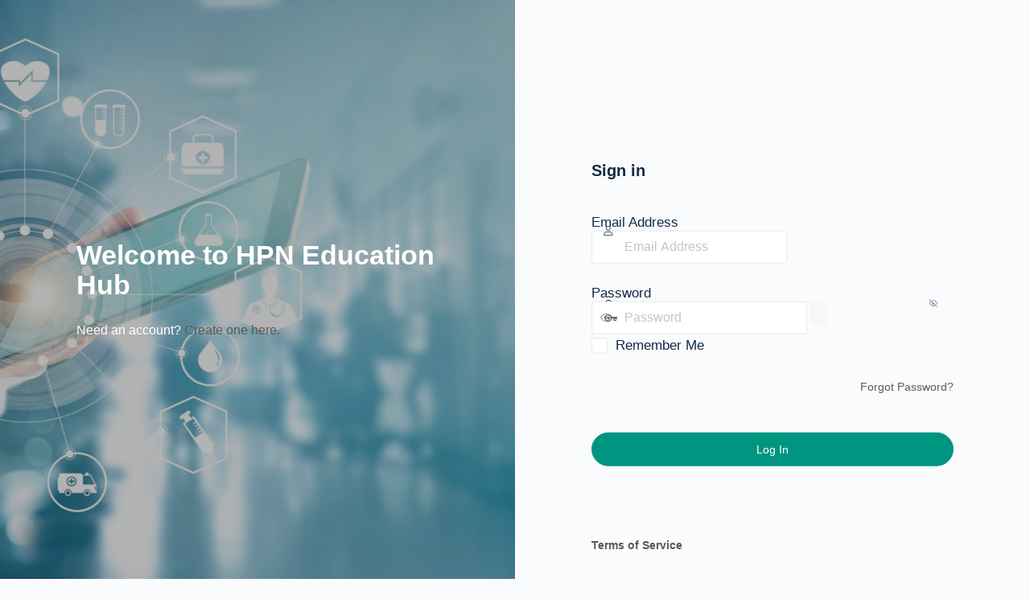

--- FILE ---
content_type: text/html; charset=UTF-8
request_url: https://educationhub.hpnonline.com/hpn-login/?redirect_to=https%3A%2F%2Feducationhub.hpnonline.com%2Fmembers%2Faprussing%2F
body_size: 5241
content:
<!DOCTYPE html>
	<html lang="en-US">
	<head>
	<meta http-equiv="Content-Type" content="text/html; charset=UTF-8" />
	<title>Log In &lsaquo; Healthcare Purchasing News Education Hub &#8212; WordPress</title>
	<meta name='robots' content='max-image-preview:large, noindex, noarchive' />
<script type="text/javascript">
            window._bbssoDOMReady = function (callback) {
                if ( document.readyState === "complete" || document.readyState === "interactive" ) {
                    callback();
                } else {
                    document.addEventListener( "DOMContentLoaded", callback );
                }
            };
            </script><script type="text/javascript" src="https://educationhub.hpnonline.com/wp-includes/js/jquery/jquery.min.js?ver=3.7.1" id="jquery-core-js"></script>
<script type="text/javascript" src="https://educationhub.hpnonline.com/wp-includes/js/jquery/jquery-migrate.min.js?ver=3.4.1" id="jquery-migrate-js"></script>
<script type="text/javascript" id="jquery-migrate-js-after">
/* <![CDATA[ */
jQuery(document).ready(function(){ jQuery( "#pass1" ).data( "reveal", 0 ); });
/* ]]> */
</script>
<script type="text/javascript" src="https://educationhub.hpnonline.com/wp-content/plugins/buddyboss-platform/bp-core/js/vendor/magnific-popup.js?ver=2.10.0" id="bp-nouveau-magnific-popup-js"></script>
<link rel='stylesheet' id='wc-authorize-net-cim-credit-card-checkout-block-css' href='https://educationhub.hpnonline.com/wp-content/plugins/woocommerce-gateway-authorize-net-cim/assets/css/blocks/wc-authorize-net-cim-checkout-block.css?ver=3.10.12' type='text/css' media='all' />
<link rel='stylesheet' id='wc-authorize-net-cim-echeck-checkout-block-css' href='https://educationhub.hpnonline.com/wp-content/plugins/woocommerce-gateway-authorize-net-cim/assets/css/blocks/wc-authorize-net-cim-checkout-block.css?ver=3.10.12' type='text/css' media='all' />
<link rel='stylesheet' id='dashicons-css' href='https://educationhub.hpnonline.com/wp-includes/css/dashicons.min.css?ver=6.8.2' type='text/css' media='all' />
<link rel='stylesheet' id='buttons-css' href='https://educationhub.hpnonline.com/wp-includes/css/buttons.min.css?ver=6.8.2' type='text/css' media='all' />
<link rel='stylesheet' id='forms-css' href='https://educationhub.hpnonline.com/wp-admin/css/forms.min.css?ver=6.8.2' type='text/css' media='all' />
<link rel='stylesheet' id='l10n-css' href='https://educationhub.hpnonline.com/wp-admin/css/l10n.min.css?ver=6.8.2' type='text/css' media='all' />
<link rel='stylesheet' id='login-css' href='https://educationhub.hpnonline.com/wp-admin/css/login.min.css?ver=6.8.2' type='text/css' media='all' />
<link rel='stylesheet' id='buddyboss-theme-login-css' href='https://educationhub.hpnonline.com/wp-content/themes/buddyboss-theme/assets/css/login.min.css?ver=2.8.50' type='text/css' media='all' />
<link rel='stylesheet' id='buddyboss-theme-fonts-css' href='https://educationhub.hpnonline.com/wp-content/themes/buddyboss-theme/assets/fonts/fonts.css?ver=2.8.50' type='text/css' media='all' />
<link rel='stylesheet' id='bp-nouveau-icons-map-css' href='https://educationhub.hpnonline.com/wp-content/plugins/buddyboss-platform/bp-templates/bp-nouveau/icons/css/icons-map.min.css?ver=2.10.0' type='text/css' media='all' />
<link rel='stylesheet' id='bp-nouveau-bb-icons-css' href='https://educationhub.hpnonline.com/wp-content/plugins/buddyboss-platform/bp-templates/bp-nouveau/icons/css/bb-icons.min.css?ver=1.0.8' type='text/css' media='all' />
<link rel='stylesheet' id='bp-nouveau-css' href='https://educationhub.hpnonline.com/wp-content/plugins/buddyboss-platform/bp-templates/bp-nouveau/css/buddypress.min.css?ver=2.10.0' type='text/css' media='all' />
		<script>
			jQuery( document ).ready( function () {
				if ( jQuery('.popup-modal-register').length ) {
					jQuery('.popup-modal-register').magnificPopup({
						type: 'inline',
						preloader: false,
						fixedContentPos: true,
						modal: true
					});
					jQuery('.popup-modal-dismiss').click(function (e) {
						e.preventDefault();
						$.magnificPopup.close();
					});
				}
				if ( jQuery('.popup-modal-login').length ) {
					jQuery('.popup-modal-login').magnificPopup({
						type: 'inline',
						preloader: false,
						fixedBgPos: true,
						fixedContentPos: true
					});
					jQuery('.popup-modal-dismiss').click(function (e) {
						e.preventDefault();
						$.magnificPopup.close();
					});
				}
			});
		</script>
			<meta name='referrer' content='strict-origin-when-cross-origin' />
		<meta name="viewport" content="width=device-width, initial-scale=1.0" />
	<link rel="icon" href="https://educationhub.hpnonline.com/wp-content/uploads/2022/01/cropped-HPN-CEU-favicon-32x32.png" sizes="32x32" />
<link rel="icon" href="https://educationhub.hpnonline.com/wp-content/uploads/2022/01/cropped-HPN-CEU-favicon-192x192.png" sizes="192x192" />
<link rel="apple-touch-icon" href="https://educationhub.hpnonline.com/wp-content/uploads/2022/01/cropped-HPN-CEU-favicon-180x180.png" />
<meta name="msapplication-TileImage" content="https://educationhub.hpnonline.com/wp-content/uploads/2022/01/cropped-HPN-CEU-favicon-270x270.png" />
	<script>
		jQuery( document ).ready( function () {
			jQuery( '#loginform label[for="user_login"]' ).attr( 'id', 'user_label' );
			jQuery( '#loginform label[for="user_pass"]' ).attr( 'id', 'pass_label' );
			jQuery( '#registerform label[for="user_login"]' ).attr( 'id', 'user_label_register' );
			jQuery( '#registerform label[for="user_email"]' ).attr( 'id', 'email_label_register' );
			jQuery( '#lostpasswordform label[for="user_login"]' ).attr( 'id', 'user_label_lost' );

			var $label_user_login = jQuery( 'label#user_label' );
			$label_user_login.html( '<span class="screen-reader-text">' + $label_user_login.text() + '</span>' );

			var $label_user_pass = jQuery( 'label#pass_label' );
			$label_user_pass.html( '<span class="screen-reader-text">' + $label_user_pass.text() + '</span>' );

			var $label_user_register = jQuery( 'label#user_label_register' );
			$label_user_register.html( $label_user_register.find( 'input' ) );

			var $label_email_register = jQuery( 'label#email_label_register' );
			$label_email_register.html( $label_email_register.find( 'input' ) );

			var $label_user_lost = jQuery( 'label#user_label_lost' );
			$label_user_lost.html( '<span class="screen-reader-text">' + $label_user_lost.text() + '</span>' );

			var loginform_user_login = 'Email Address';
			var loginform_user_pass = 'Password';

			jQuery( '#loginform #user_login' ).attr( 'placeholder', jQuery( '<div/>' ).html( loginform_user_login ).text() );
			jQuery( '#loginform #user_pass' ).attr( 'placeholder', jQuery( '<div/>' ).html( loginform_user_pass ).text() );

			var registerform_user_login = 'Username';
			var registerform_user_email = 'Email';

			jQuery( '#registerform #user_login' ).attr( 'placeholder', jQuery( '<div/>' ).html( registerform_user_login ).text() );
			jQuery( '#registerform #user_email' ).attr( 'placeholder', jQuery( '<div/>' ).html( registerform_user_email ).text() );

			var lostpasswordform_user_login = 'Email Address';
			var resetpassform_pass1 = 'Add new password';
			var resetpassform_pass2 = 'Retype new password';

			jQuery( '#lostpasswordform #user_login' ).attr( 'placeholder', jQuery( '<div/>' ).html( lostpasswordform_user_login ).text() );
			jQuery( '#resetpassform #pass1' ).attr( 'placeholder', jQuery( '<div/>' ).html( resetpassform_pass1 ).text() );
			jQuery( '#resetpassform #bs-pass2' ).attr( 'placeholder', jQuery( '<div/>' ).html( resetpassform_pass2 ).text() );

            jQuery( '.login.bb-login p.message.reset-pass' ).text( "Reset Password" );
            jQuery( '.login.login-action-lostpassword.bb-login #login > p.message' ).html( '<div>Forgot your password?</div><p class="message">Please enter your email address. You will receive an email with instructions on how to reset your password.</p>' );

            jQuery( '.login.login-action-lostpassword.bb-login #lostpasswordform input#wp-submit' ).attr( 'value', 'Request reset link' );
            jQuery( '.login.login-action-rp.bb-login #resetpassform input#wp-submit' ).attr( 'value', 'Save' );
            if(!jQuery('#resetpassform').length) {
                jQuery( '.login.login-action-resetpass.bb-login p#backtoblog' ).prepend( "<span class='bs-pass-update-msg'>Password has been updated</span>" );
            }

            var $signIn = jQuery( '.login.login-action-lostpassword.bb-login #login > p#nav > a' ).first().addClass( 'bs-sign-in' ).text( `Back to sign in` );
            jQuery( 'form#lostpasswordform' ).append( $signIn );

			jQuery( '.login #loginform label#pass_label' ).append( "<span class='label-switch'></span>" );

			var $forgetMeNot = jQuery( '.login.bb-login p.forgetmenot' );
			var $lostMeNot = jQuery( '.login.bb-login p.lostmenot' );
			jQuery( $lostMeNot ).before( $forgetMeNot );

			jQuery( document ).on( 'click', '.login .label-switch', function ( e ) {
				var $this = jQuery( this );
				var $input = $this.closest( 'label' ).find( 'input#user_pass' );
				$this.toggleClass( "bb-eye" );
				if ( $this.hasClass( 'bb-eye' ) ) {
					$input.attr( "type", "text" );
				} else {
					$input.attr( "type", "password" );
				}
			} );

			var signinCheckboxes = function() {
				// Checkbox Styling
				jQuery('input[type=checkbox]#rememberme').each(function() {
					var $this = jQuery(this);
					$this.addClass('checkbox');
					jQuery('<span class="checkbox"></span>').insertAfter($this);
					if ($this.is(':checked')) {
						$this.next('span.checkbox').addClass('on');
					};
					$this.fadeTo(0,0);
					$this.change(function(){
						$this.next('span.checkbox').toggleClass('on');
					});
				});
			};
			signinCheckboxes();

			var weakPasswordCheckboxes = function() {
				// Checkbox Styling
				jQuery('input[type=checkbox]#pw-weak').each(function() {
					var $this = jQuery(this);
					$this.addClass('checkbox');
					jQuery('<span class="checkbox"></span>').insertAfter($this);
					if ($this.is(':checked')) {
						$this.next('span.checkbox').addClass('on');
					};
					$this.fadeTo(0,0);
					$this.change(function(){
						$this.next('span.checkbox').toggleClass('on');
					});
				});
			};
			weakPasswordCheckboxes();

			var loginLogoImage = function() {
				jQuery('.login.bb-login #login > h1 > a').each(function() {
					var $this = jQuery(this);
					var bg = $this.css('background-image');
					bgLogo = bg.replace('url(','').replace(')','').replace(/\"/gi, "");
												$this.append( '<img class="bs-cs-login-logo" src="' + bgLogo + '" />' );
											});
			};

			var loginLogoTitle = function() {
				jQuery('.login.bb-login #login > h1 > a').each(function() {
					var $this = jQuery(this);
												$this.addClass('bb-login-title').append( '<span class="bs-cs-login-title">Healthcare Purchasing News Education Hub</span>' );
							
				});
			};
							loginLogoImage();
			
			var loginHeight = function() {

				jQuery( 'body.login.login-split-page #login' ).each(function() {
					var $loginH = jQuery( 'body.login.login-split-page #login' ).height();
					var $winH = jQuery( window ).height();

					if ( $loginH > $winH ) {
						jQuery( 'body.login.login-split-page' ).addClass('login-exh');
					} else {
						jQuery( 'body.login.login-split-page' ).removeClass('login-exh');
					}
				});
			};
			loginHeight();

			// Re-position WP Language Switcher below Login Form
			var langSwitchPosition = function() {
				var languageSwitch = jQuery( '.language-switcher' );
				jQuery( 'body.login.login-split-page #login' ).append( languageSwitch );
			}

			langSwitchPosition();

			var resetTogglePw = function() {

				jQuery( document ).on( 'click', '.button-reset-hide-pw', function ( e ) {
					var $this = jQuery( this );
					var $input = $this.closest( '.user-bs-pass2-wrap' ).find( 'input#bs-pass2' );
					var $icon = $this.find( 'i' );
					
					if ( $input.prop( 'type' ) === 'password' ) {
						$input.prop( 'type', 'text' );
						$icon.addClass( 'bb-icon-eye-slash' ).removeClass( 'bb-icon-eye' );
					} else {
						$input.prop( 'type', 'password' );
						$icon.addClass( 'bb-icon-eye' ).removeClass( 'bb-icon-eye-slash' );
					}
				} );
			};
			resetTogglePw();

			if( jQuery( '#login .bs-cs-login-logo' ).length ) {
				jQuery( '.bs-cs-login-logo' ).load( function() {
					loginHeight();
					langSwitchPosition();
				});
			}

			jQuery( window ).on( 'resize', function () {
				loginHeight();
				langSwitchPosition();
			} );

		} )
	</script>
	<div class="login-split"><div class="login-split__entry"><h1>Welcome to HPN Education Hub</h1><p>Need an account? <a href="https://educationhub.hpnonline.com/register/">Create one here.</a></p></div><div class="split-overlay"></div></div><style>		:root{
			--bb-primary-color: #009581;
			--bb-primary-color-rgb: 0, 149, 129;
			--bb-body-background-color: #FAFBFD;
			--bb-content-background-color: #FFFFFF;
			--bb-content-alternate-background-color: #FBFBFC;
			--bb-content-border-color: #E7E9EC;
			--bb-content-border-color-rgb: 231, 233, 236;
			--bb-cover-image-background-color: #607387;
			--bb-headings-color: #122B46;
			--bb-body-text-color: #4D5C6D;
			--bb-alternate-text-color: #A3A5A9;
			--bb-alternate-text-color-rgb: 163, 165, 169;

			--bb-primary-button-background-regular: #009581;
			--bb-primary-button-background-hover: #009581;
			--bb-primary-button-border-regular: #009581;
			--bb-primary-button-border-hover: #009581;
			--bb-primary-button-border-hover-rgb: 0, 149, 129;
			--bb-primary-button-text-regular: #FFFFFF;
			--bb-primary-button-text-regular-rgb: 255, 255, 255;
			--bb-primary-button-text-hover: #FFFFFF;
			--bb-primary-button-text-hover-rgb: 255, 255, 255;
			--bb-secondary-button-background-regular: #F2F4F5;
			--bb-secondary-button-background-hover: #009581;
			--bb-secondary-button-border-regular: #F2F4F5;
			--bb-secondary-button-border-hover: #009581;
			--bb-secondary-button-border-hover-rgb:  0, 149, 129;
			--bb-secondary-button-text-regular: #1E2132;
			--bb-secondary-button-text-hover: #FFFFFF;

			--bb-admin-screen-bgr-color: #FAFBFD;
			--bb-admin-screen-txt-color: #122B46;
			--bb-login-register-link-color-regular: #5A5A5A;
			--bb-login-register-link-color-hover: #009581;
			--bb-login-register-button-background-color-regular: #009581;
			--bb-login-register-button-background-color-hover: #009581;
			--bb-login-register-button-border-color-regular: #009581;
			--bb-login-register-button-border-color-hover: #009581;
			--bb-login-register-button-text-color-regular: #FFFFFF;
			--bb-login-register-button-text-color-hover: #FFFFFF;

			--bb-default-notice-color: #009581;
			--bb-default-notice-color-rgb: 0, 149, 129;
			--bb-success-color: #009581;
			--bb-success-color-rgb: 0, 149, 129;
			--bb-warning-color: #FAA61B;
			--bb-warning-color-rgb: 250, 166, 27;
			--bb-danger-color: #EF3E46;
			--bb-danger-color-rgb: 239, 62, 70;

			--bb-login-custom-heading-color: #FFFFFF;

			--bb-button-radius: 100px;

			
							--bb-block-radius: 4px;
				--bb-block-radius-inner: 4px;
				--bb-input-radius: 4px;
				--bb-checkbox-radius: 2.7px;
				--bb-primary-button-focus-shadow: none;
				--bb-secondary-button-focus-shadow: none;
				--bb-outline-button-focus-shadow: none;
				--bb-input-focus-shadow: none;
				--bb-input-focus-border-color: var(--bb-content-border-color);
					}
					.login h1 a,
			.login .wp-login-logo a {
			background-image: url(https://educationhub.hpnonline.com/wp-content/uploads/2024/06/HPN-CEU_2024_280x80.png);
			background-size: contain;
			width:300px;			}

			.login #login h1 img.bs-cs-login-logo.private-on {
			width:300px;			}
						.login-split {
			background-image: url(https://educationhub.hpnonline.com/wp-content/uploads/2021/05/AdobeStock_195160233-scaled.jpeg);
			background-size: cover;
			background-position: 50% 50%;
			}
						.login.bb-login #pass-strength-result.short,
			.login.bb-login #pass-strength-result.bad {
			background-color: #EF3E46;
			border-color: #EF3E46;
			}
						.login.bb-login #pass-strength-result.strong {
			background-color: #009581;
			border-color: #009581;
			}
						.login.bb-login #pass-strength-result.good {
			background-color: #FAA61B;
			border-color: #FAA61B;
			}
						body.login.login-split-page .login-split .split-overlay {
			opacity: 0.3;
			}
			</style>	<script type="text/javascript">sessionStorage.removeItem( 'ONESIGNAL_HTTP_PROMPT_SHOWN' );</script>
		</head>
	<body class="login no-js login-action-login wp-core-ui  locale-en-us login-split-page bb-login bb-template-v1">
	<script type="text/javascript">
/* <![CDATA[ */
document.body.className = document.body.className.replace('no-js','js');
/* ]]> */
</script>

				<h1 class="screen-reader-text">Log In</h1>
			<div id="login">
		<h1 role="presentation" class="wp-login-logo"><a href="https://educationhub.hpnonline.com"></a></h1>
	<div class="login-heading"><h2>Sign in</h2></div>

		<form name="loginform" id="loginform" action="https://educationhub.hpnonline.com/hpn-login/" method="post">
			<p>
				<label for="user_login">Email Address</label>
				<input type="text" name="log" id="user_login" class="input" value="" size="20" autocapitalize="off" autocomplete="username" required="required" />
			</p>

			<div class="user-pass-wrap">
				<label for="user_pass">Password</label>
				<div class="wp-pwd">
					<input type="password" name="pwd" id="user_pass" class="input password-input" value="" size="20" autocomplete="current-password" spellcheck="false" required="required" />
					<button type="button" class="button button-secondary wp-hide-pw hide-if-no-js" data-toggle="0" aria-label="Show password">
						<span class="dashicons dashicons-visibility" aria-hidden="true"></span>
					</button>
				</div>
			</div>
						<p class="lostmenot"><a href="https://educationhub.hpnonline.com/hpn-login/?action=lostpassword">Forgot Password?</a></p>
						<p class="forgetmenot"><input name="rememberme" type="checkbox" id="rememberme" value="forever"  /> <label for="rememberme">Remember Me</label></p>
			<p class="submit">
				<input type="submit" name="wp-submit" id="wp-submit" class="button button-primary button-large" value="Log In" />
									<input type="hidden" name="redirect_to" value="https://educationhub.hpnonline.com/members/aprussing/" />
									<input type="hidden" name="testcookie" value="1" />
			</p>
		</form>

					<p id="nav">
				<a class="wp-login-lost-password" href="https://educationhub.hpnonline.com/hpn-login/?action=lostpassword">Lost your password?</a>			</p>
			<script type="text/javascript">
/* <![CDATA[ */
function wp_attempt_focus() {setTimeout( function() {try {d = document.getElementById( "user_login" );d.focus(); d.select();} catch( er ) {}}, 200);}
wp_attempt_focus();
if ( typeof wpOnload === 'function' ) { wpOnload() }
/* ]]> */
</script>
		<p id="backtoblog">
			<a href="https://educationhub.hpnonline.com/">&larr; Go to Healthcare Purchasing News Education Hub</a>		</p>
		<div class="privacy-policy-page-link"><a class="terms-link popup-modal-login popup-terms" href="#terms-modal">Terms of Service</a><div id="terms-modal" class="mfp-hide login-popup bb-modal"><h1>Terms of Service</h1><button title="Close (Esc)" type="button" class="mfp-close">×</button></div></div>	</div>
		
	<script type="text/javascript" src="https://educationhub.hpnonline.com/wp-includes/js/dist/hooks.min.js?ver=4d63a3d491d11ffd8ac6" id="wp-hooks-js"></script>
<script type="text/javascript" id="heartbeat-js-extra">
/* <![CDATA[ */
var heartbeatSettings = {"ajaxurl":"\/wp-admin\/admin-ajax.php"};
/* ]]> */
</script>
<script type="text/javascript" src="https://educationhub.hpnonline.com/wp-includes/js/heartbeat.min.js?ver=6.8.2" id="heartbeat-js"></script>
<script type="text/javascript" src="https://educationhub.hpnonline.com/wp-includes/js/clipboard.min.js?ver=2.0.11" id="clipboard-js"></script>
<script type="text/javascript" id="zxcvbn-async-js-extra">
/* <![CDATA[ */
var _zxcvbnSettings = {"src":"https:\/\/educationhub.hpnonline.com\/wp-includes\/js\/zxcvbn.min.js"};
/* ]]> */
</script>
<script type="text/javascript" src="https://educationhub.hpnonline.com/wp-includes/js/zxcvbn-async.min.js?ver=1.0" id="zxcvbn-async-js"></script>
<script type="text/javascript" src="https://educationhub.hpnonline.com/wp-includes/js/dist/i18n.min.js?ver=5e580eb46a90c2b997e6" id="wp-i18n-js"></script>
<script type="text/javascript" id="wp-i18n-js-after">
/* <![CDATA[ */
wp.i18n.setLocaleData( { 'text direction\u0004ltr': [ 'ltr' ] } );
/* ]]> */
</script>
<script type="text/javascript" id="password-strength-meter-js-extra">
/* <![CDATA[ */
var pwsL10n = {"unknown":"Password strength unknown","short":"Very weak","bad":"Weak","good":"Medium","strong":"Strong","mismatch":"Mismatch"};
/* ]]> */
</script>
<script type="text/javascript" src="https://educationhub.hpnonline.com/wp-admin/js/password-strength-meter.min.js?ver=6.8.2" id="password-strength-meter-js"></script>
<script type="text/javascript" src="https://educationhub.hpnonline.com/wp-includes/js/underscore.min.js?ver=1.13.7" id="underscore-js"></script>
<script type="text/javascript" id="wp-util-js-extra">
/* <![CDATA[ */
var _wpUtilSettings = {"ajax":{"url":"\/wp-admin\/admin-ajax.php"}};
/* ]]> */
</script>
<script type="text/javascript" src="https://educationhub.hpnonline.com/wp-includes/js/wp-util.min.js?ver=6.8.2" id="wp-util-js"></script>
<script type="text/javascript" src="https://educationhub.hpnonline.com/wp-includes/js/dist/dom-ready.min.js?ver=f77871ff7694fffea381" id="wp-dom-ready-js"></script>
<script type="text/javascript" src="https://educationhub.hpnonline.com/wp-includes/js/dist/a11y.min.js?ver=3156534cc54473497e14" id="wp-a11y-js"></script>
<script type="text/javascript" id="user-profile-js-extra">
/* <![CDATA[ */
var userProfileL10n = {"user_id":"0","nonce":"bac8c0f0fa"};
/* ]]> */
</script>
<script type="text/javascript" src="https://educationhub.hpnonline.com/wp-admin/js/user-profile.min.js?ver=6.8.2" id="user-profile-js"></script>
	</body>
	</html>
	